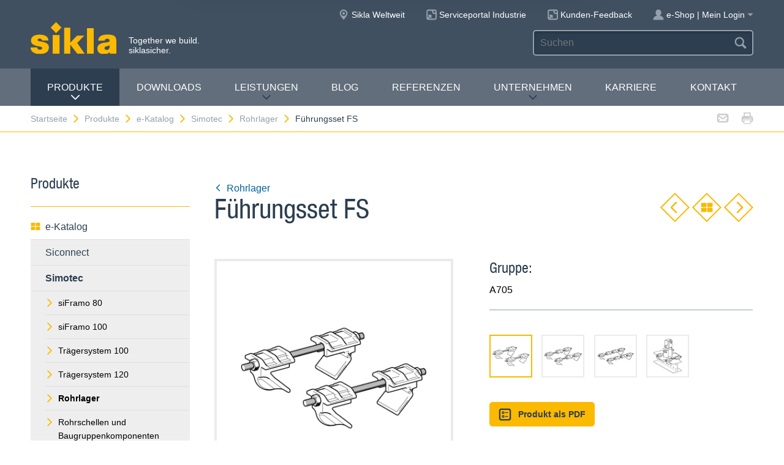

--- FILE ---
content_type: text/html; charset=utf-8
request_url: https://www.sikla.de/startseite-131533/produkte-131535/e-katalog-131895/simotec-3834/rohrlager-100536/fuehrungsset-fs-100674
body_size: 9019
content:
<!DOCTYPE html>
<!--[if IE 9 ]><html class="ie9" lang="de"> <![endif]-->
<!--[if !(IE)]><!--><html lang="de"> <!--<![endif]-->
<head>
  <title>Online Katalog</title>  <!-- Meta -->
  <meta charset="utf-8">
  <meta http-equiv="X-UA-Compatible" content="IE=Edge">
  <meta name="viewport" content="width=device-width, initial-scale=1, user-scalable=no">
  <meta name="description" content="Innovative Produktsysteme für die Technische Gebäudeausrüstung und den industriellen Anlagenbau wie z. B. Schienensysteme Pressix CC, siFramo, Rohrschellen, Rohrlager …" />
  <link rel="preconnect" href="//app.usercentrics.eu">
  <link rel="preconnect" href="//privacy-proxy.usercentrics.eu">
  <link rel="preload" href="//app.usercentrics.eu/browser-ui/latest/loader.js" as="script">
  <link rel="preload" href="//privacy-proxy.usercentrics.eu/latest/uc-block.bundle.js" as="script">
  <script id="usercentrics-cmp" src="//app.usercentrics.eu/browser-ui/latest/loader.js" data-settings-id="S_F6R22RF" async></script>
  <script type="application/javascript" src="//privacy-proxy.usercentrics.eu/latest/uc-block.bundle.js"></script>
  <!-- Styles -->
  <link rel="stylesheet" href="/fast/599/style.css">
  <link rel="shortcut icon" href="/fast/599/favicon.ico">

  <!-- Slider -->
  <link rel="stylesheet" href="/fast/599/swiper.css">

    <link rel="stylesheet" href="/fast/599/awesomplete_sikla.css">

  <script>
    // Picture element HTML5 shiv
    document.createElement( "picture" );
  </script>
  <script src="/fast/599/picturefill.min.js" async></script>
  <!-- Matomo -->
  <script>
    var _paq = window._paq = window._paq || [];
    /* tracker methods like "setCustomDimension" should be called before "trackPageView" */
    _paq.push(['trackPageView']);
    _paq.push(['enableLinkTracking']);
    (function() {
      var u="//matomo.sikla.com/";
      _paq.push(['setTrackerUrl', u+'matomo.php']);
      _paq.push(['setSiteId', '1']);
      var d=document, g=d.createElement('script'), s=d.getElementsByTagName('script')[0];
      g.async=true; g.src=u+'matomo.js'; s.parentNode.insertBefore(g,s);
    })();
  </script>
  <!-- End Matomo Code -->
  
  <!-- Matomo Tag Manager -->
  <script>
    var _mtm = window._mtm = window._mtm || [];
    _mtm.push({'mtm.startTime': (new Date().getTime()), 'event': 'mtm.Start'});
    (function() {
      var d=document, g=d.createElement('script'), s=d.getElementsByTagName('script')[0];
      g.async=true; g.src='https://matomo.sikla.com/js/container_S0oxfmuP.js'; s.parentNode.insertBefore(g,s);
    })();
  </script>
  <!-- End Matomo Tag Manager -->

  <script src="/fast/599/awesomplete_sikla.js"></script>
</head><body>
    <!-- Start Mobile Navigation -->
<div class="nav-overlay">
  <header class="nav-overlay__header">
        <i class="icon icon--cross--yellow js-nav-toggle"></i>
  </header>
  <nav>
    <ul class="nav-overlay__main bx-top-xs">
      <li class="nav-overlay__main__item"><a class="nav-overlay__link link--alt link--block" href="/startseite-131533">Startseite</a></li>
                  <li class="nav-overlay__main__item">
              <a class="nav-overlay__link link--alt link--block js-drop" href="/startseite-131533/produkte-131535"><i class="nav-overlay__link__icon icon icon--arrow--dark"></i>Produkte</a>
              <ul class="nav-overlay__sub">
                <li class="nav-overlay__sub__item">
                  <a class="nav-overlay__link link--alt link--block js-drop" href="/startseite-131533/produkte-131535/e-katalog-131895"><i class="nav-overlay__link__icon icon icon--arrow--dark"></i><i class="icon icon--overview"></i>e-Katalog</a>
                  <div class="nav-overlay__lowest">
                    <div class="grid grid--gutter">
                                          <div class="column column--1-2-l">
                        <a class="catalog-link catalog-link--light" href="/startseite-131533/produkte-131535/e-katalog-131895/siconnect-3832">
                          <img src="/fast/602/siconnect.jpg" alt="" class="catalog-link__img">
                          <div class="catalog-link__content">
                            <div class="catalog-link__title">Siconnect</div>
                            <small class="catalog-link__desc">Das umfassende Befestigungssystem für die Gebäudetechnik</small>
                          </div>
                        </a>
                      </div>
                                          <div class="column column--1-2-l">
                        <a class="catalog-link catalog-link--light" href="/startseite-131533/produkte-131535/e-katalog-131895/simotec-3834">
                          <img src="/fast/602/simotec.jpg" alt="" class="catalog-link__img">
                          <div class="catalog-link__content">
                            <div class="catalog-link__title">Simotec</div>
                            <small class="catalog-link__desc">Das flexible Baukastensystem für den Industrie- und Anlagenbau</small>
                          </div>
                        </a>
                      </div>
                                          <div class="column column--1-2-l">
                        <a class="catalog-link catalog-link--light" href="/startseite-131533/produkte-131535/e-katalog-131895/simetrix-390503">
                          <img src="/fast/602/simetrix_01_250x250.jpg" alt="" class="catalog-link__img">
                          <div class="catalog-link__content">
                            <div class="catalog-link__title">siMetrix</div>
                            <small class="catalog-link__desc">Das modulare und dreidimensionale Klicksystem.</small>
                          </div>
                        </a>
                      </div>
                                          <div class="column column--1-2-l">
                        <a class="catalog-link catalog-link--light" href="/startseite-131533/produkte-131535/e-katalog-131895/siframo-149211">
                          <img src="/fast/602/framo.jpg" alt="" class="catalog-link__img">
                          <div class="catalog-link__content">
                            <div class="catalog-link__title">siFramo</div>
                            <small class="catalog-link__desc">Multifunktionales Montagesystem für Tragekonstruktionen nach EN 1090 und flexible Rahmenmontagen</small>
                          </div>
                        </a>
                      </div>
                                        </div>
                    <div class="grid grid--gutter bx-top-xs">
                    
<div class="column column--1-2-s">
<a href="/startseite-131533/produkte-131535/e-katalog-131895/produkte-a-z-131914" class="link link--pill"><i class="icon icon--list"></i>Produkte A-Z</a>
</div>
<div class="column column--1-2-s">
<a href="/startseite-131533/produkte-131535/e-katalog-131895/neue-produkte-131915" class="link link--pill"><i class="icon icon--star"></i>Neue Produkte</a>
</div>                      <div class="column column--1-2-s">
                        <a href="/startseite-131533/produkte-131535/e-katalog-131895" class="link link--pill"><i class="icon icon--overview"></i>e-Katalog Übersicht</a>
                      </div>
                    </div>
                  </div>
                </li>
                
<li class="nav-overlay__sub__item">
<a class="nav-overlay__link link--alt link--block js-drop" href="/startseite-131533/produkte-131535/geschaeftsfelder-131832"><i class="nav-overlay__link__icon icon icon--arrow--dark"></i><i class="icon icon--apps"></i>Geschäftsfelder</a>
<div class="nav-overlay__lowest">
<div class="grid grid--gutter">
<div class="column column--1-2-s">
<a href="/startseite-131533/produkte-131535/geschaeftsfelder-131832/technische-gebaeudeausruestung-131910" class="link link--pill">Technische Gebäudeausrüstung</a>
</div>
<div class="column column--1-2-s">
<a href="/startseite-131533/produkte-131535/geschaeftsfelder-131832/prozessindustrie-131818" class="link link--pill">Prozessindustrie</a>
</div>
<div class="column column--1-2-s">
<a href="/startseite-131533/produkte-131535/geschaeftsfelder-131832/flachdachentwaesserung-133079" class="link link--pill">Flachdachentwässerung</a>
</div>
<div class="column column--1-2-s">
<a href="/startseite-131533/produkte-131535/geschaeftsfelder-131832/schiffbau-offshore-378903" class="link link--pill">Schiffbau &amp; Offshore</a>
</div>
<div class="column column--1-2-s">
<a href="/startseite-131533/produkte-131535/geschaeftsfelder-131832" class="link link--pill"><i class="icon icon--apps"></i>Geschäftsfelder Übersicht</a>
</div>
</div>
</div>
</li>
<li class="nav-overlay__sub__item">
<a class="nav-overlay__link link--alt link--block" href="/startseite-131533/produkte-131535/siframo-one-screw-technology-380199"><i class="icon icon--cup--yellow"></i>siFramo One-Screw Technology</a>
</li>
<li class="nav-overlay__sub__item">
<a class="nav-overlay__link link--alt link--block" href="/startseite-131533/produkte-131535/gepruefte-sicherheit-131909"><i class="icon icon--lock"></i>Geprüfte Sicherheit</a>
</li>              </ul>
            </li>    
          
<li class="nav-overlay__main__item">
<a class="nav-overlay__link link--alt link--block" href="/startseite-131533/downloads-131536">Downloads</a>
</li>
<li class="nav-overlay__main__item">
<a class="nav-overlay__link link--alt link--block js-drop" href="/startseite-131533/leistungen-131537"><i class="nav-overlay__link__icon icon icon--arrow--dark"></i>Leistungen</a>
<ul class="nav-overlay__sub">
<li class="nav-overlay__sub__item"><a class="nav-overlay__link link--alt link--block" href="/startseite-131533/leistungen-131537/leistungen-in-der-uebersicht-131890">Leistungen in der Übersicht</a></li>
<li class="nav-overlay__sub__item"><a class="nav-overlay__link link--alt link--block" href="/startseite-131533/leistungen-131537/planungsleistung-131891">Planungsleistung</a></li>
<li class="nav-overlay__sub__item"><a class="nav-overlay__link link--alt link--block" href="/startseite-131533/leistungen-131537/bim-381943">BIM</a></li>
<li class="nav-overlay__sub__item"><a class="nav-overlay__link link--alt link--block" href="/startseite-131533/leistungen-131537/vorfertigungsservice-131892">Vorfertigungsservice</a></li>
<li class="nav-overlay__sub__item"><a class="nav-overlay__link link--alt link--block" href="/startseite-131533/leistungen-131537/projektbetreuung-131893">Projektbetreuung</a></li>
<li class="nav-overlay__sub__item"><a class="nav-overlay__link link--alt link--block" href="/startseite-131533/leistungen-131537/produktschulung-131894">Produktschulung</a></li>
<li class="nav-overlay__sub__item"><a class="nav-overlay__link link--alt link--block" href="/startseite-131533/leistungen-131537/softwaretools-392248">Softwaretools</a></li>
</ul>
</li>
<li class="nav-overlay__main__item">
<a class="nav-overlay__link link--alt link--block" href="https://blog.sikla.de">Blog</a>
</li>
<li class="nav-overlay__main__item">
<a class="nav-overlay__link link--alt link--block" href="/startseite-131533/referenzen-131538">Referenzen</a>
</li>
<li class="nav-overlay__main__item">
<a class="nav-overlay__link link--alt link--block js-drop" href="/startseite-131533/unternehmen-131539"><i class="nav-overlay__link__icon icon icon--arrow--dark"></i>Unternehmen</a>
<ul class="nav-overlay__sub">
<li class="nav-overlay__sub__item"><a class="nav-overlay__link link--alt link--block" href="/startseite-131533/unternehmen-131539/ueber-uns-387652">Über Uns</a></li>
<li class="nav-overlay__sub__item"><a class="nav-overlay__link link--alt link--block" href="/startseite-131533/unternehmen-131539/sikla-direktvertrieb-131897">Sikla Direktvertrieb</a></li>
<li class="nav-overlay__sub__item"><a class="nav-overlay__link link--alt link--block" href="/startseite-131533/unternehmen-131539/sikla-vertragshaendler-131898">Sikla Vertragshändler</a></li>
<li class="nav-overlay__sub__item"><a class="nav-overlay__link link--alt link--block" href="/startseite-131533/unternehmen-131539/sikla-international-131899">Sikla International</a></li>
<li class="nav-overlay__sub__item"><a class="nav-overlay__link link--alt link--block" href="/startseite-131533/unternehmen-131539/innovationen-387662">Innovationen</a></li>
<li class="nav-overlay__sub__item"><a class="nav-overlay__link link--alt link--block" href="/startseite-131533/unternehmen-131539/qualitaetsmanagement-131900">Qualitätsmanagement</a></li>
<li class="nav-overlay__sub__item"><a class="nav-overlay__link link--alt link--block" href="/startseite-131533/unternehmen-131539/nachhaltigkeit-385164">Nachhaltigkeit</a></li>
<li class="nav-overlay__sub__item"><a class="nav-overlay__link link--alt link--block" href="/startseite-131533/unternehmen-131539/news-131901">News</a></li>
</ul>
</li>
<li class="nav-overlay__main__item">
<a class="nav-overlay__link link--alt link--block" href="https://www.sikla.career/">Karriere</a>
</li>
<li class="nav-overlay__main__item">
<a class="nav-overlay__link link--alt link--block" href="/startseite-131533/kontakt-131542">Kontakt</a>
</li>    </ul>
    <ul class="nav-overlay__meta">
      
<li><a class="link--alt link--block" href="/startseite-131533/sitemap-131905">Sitemap</a></li>
<li><a class="link--alt link--block" href="/startseite-131533/datenschutz-131906">Datenschutz</a></li>
<li><a class="link--alt link--block" href="/startseite-131533/impressum-131907">Impressum</a></li>    </ul>
  </nav>
</div>
<!-- End Mobile Navigation -->  <div class="page">
    <!-- Start Header -->
    <header class="header">
      <section class="header__widgets">
  <div class="ob-box-wide ob-box-center ob-box-padded ob-rel-1010">
    <section class="header__widgets__section">
  <div class="header__widgets__group">
    <div class="nav-toggle-widget header__widget js-nav-toggle"><i class="header__widget__icon icon icon--burger"></i></div>
  </div>
  <a class="header__logo header__widget" href="/startseite-131533"><img src="/fast/599/logo.svg" alt=""></a>
  <div class="header__widget">
    <div class="slogan">Together we build. <br/>siklasicher.</div>
  </div>
  </section>
    <section class="header__widgets__section header__widgets__section--right">
      <div class="header__widgets__group">
                <nav class="nav-meta header__widget mq-hide-xxxl">
                  </nav>
                  <a class="header__widget" href="/startseite-131533/unternehmen-131539/sikla-international-131899">
            <i class="header__widget__icon icon icon--location--grey"></i>
            <span class="header__widget__text mq-hide-xxxl">Sikla Weltweit</span>
          </a>
                    <a class="header__widget" href="https://www.industrie.sikla.de/">
              <i class="header__widget__icon icon icon--service-portal"></i>
              <span class="header__widget__text mq-hide-xxxl">Serviceportal Industrie</span>
          </a>
                    <a class="header__widget" href="/startseite-131533/kunden-feedback-382526" target="_blank">
              <i class="header__widget__icon icon icon--service-portal"></i>
              <span class="header__widget__text mq-hide-xxxl">Kunden-Feedback</span>
          </a>
                    <div class="login-widget header__widget">
    <a class="login-widget__toggle" href="/startseite-131533/mein-sikla-kundenbereich-132280">
      <i class="header__widget__icon icon icon--figure--grey"></i>
      <span class="header__widget__text mq-hide-xxxl">e-Shop | Mein Login</span>
      <i class="login-widget__arrow header__widget__icon icon icon--arrow-fill--grey mq-hide-xxl"></i>
    </a>
    <div class="login-widget__dropdown">
          <form method="POST" action="/startseite-131533/produkte-131535/e-katalog-131895/simotec-3834/rohrlager-100536/fuehrungsset-fs-100674" class="login-form box">
        <input name="action" type="hidden" value="login"/>
        <div class="field field--wide bx-top-0 bx-bot-0">
          <label class="field__label" for="field-text">Login</label>
          <input name="username" type="text"/>
        </div>
        <div class="field field--wide bx-top-xs bx-bot-0">
          <label class="field__label" for="field-text">Passwort</label>
          <input name="password" type="password"/>
        </div>
        <button class="btn btn--primary btn--small btn--block bx-top-s">Jetzt anmelden</button>
        <p class="bx-bot-xs"><a href="#" class="link js-password-popup-open">Passwort vergessen</a></p>        <p class="bx-top-xs"><a href="/startseite-131533/mein-sikla-kundenbereich-132280/persoenliche-daten-132282" class="link">Registrierung für Kunden</a></p>      </form>
        </div>
  </div>
        </div>
      <div class="header__widgets__group">
        <form action="/startseite-131533/suchergebnis-133615" class="search-form header__widget">
          <div class="field--dark">
            <input id="headerwidget-search" type="search" name="suche" placeholder="Suchen">
            <button class="field__icon icon icon--search"></button>
          </div>
        </form>
            </div>
    </section>
  </div>
</section>      <nav class="nav-desktop">
  <div class="ob-box-wide ob-box-center ob-box-padded">
    <ul class="nav-desktop__list">
                <li class="nav-desktop__item">
            <a class="nav-desktop__title is-active tx-upper js-drop" href="/startseite-131533/produkte-131535">
              Produkte<i class="icon icon--arrow--dark"></i>
            </a>
            <div class="megamenu nav-desktop__dropdown">
                <div class="ob-clear">
                    <div class="megamenu__pane megamenu__pane--main box">
                        <a class="megamenu__title link--alt" href="/startseite-131533/produkte-131535/e-katalog-131895"><i class="icon icon--mar-r icon--overview"></i>e-Katalog</a>
                                                  <a class="catalog-link catalog-link--dark bx-bot-xs" href="/startseite-131533/produkte-131535/e-katalog-131895/siconnect-3832">
                            <img src="/fast/602/siconnect.jpg" alt="" class="catalog-link__img">
                            <div class="catalog-link__content">
                              <span class="catalog-link__title">Siconnect</span>
                              <small class="catalog-link__desc">Das umfassende Befestigungssystem für die Gebäudetechnik</small>
                            </div>
                          </a>
                                                  <a class="catalog-link catalog-link--dark bx-bot-xs" href="/startseite-131533/produkte-131535/e-katalog-131895/simotec-3834">
                            <img src="/fast/602/simotec.jpg" alt="" class="catalog-link__img">
                            <div class="catalog-link__content">
                              <span class="catalog-link__title">Simotec</span>
                              <small class="catalog-link__desc">Das flexible Baukastensystem für den Industrie- und Anlagenbau</small>
                            </div>
                          </a>
                                                  <a class="catalog-link catalog-link--dark bx-bot-xs" href="/startseite-131533/produkte-131535/e-katalog-131895/simetrix-390503">
                            <img src="/fast/602/simetrix_01_250x250.jpg" alt="" class="catalog-link__img">
                            <div class="catalog-link__content">
                              <span class="catalog-link__title">siMetrix</span>
                              <small class="catalog-link__desc">Das modulare und dreidimensionale Klicksystem.</small>
                            </div>
                          </a>
                                                  <a class="catalog-link catalog-link--dark bx-bot-xs" href="/startseite-131533/produkte-131535/e-katalog-131895/siframo-149211">
                            <img src="/fast/602/framo.jpg" alt="" class="catalog-link__img">
                            <div class="catalog-link__content">
                              <span class="catalog-link__title">siFramo</span>
                              <small class="catalog-link__desc">Multifunktionales Montagesystem für Tragekonstruktionen nach EN 1090 und flexible Rahmenmontagen</small>
                            </div>
                          </a>
                                            </div>
                    <div class="megamenu__pane megamenu__pane--sub box">
                      
<a class="megamenu__title link--alt" href="/startseite-131533/produkte-131535/geschaeftsfelder-131832"><i class="icon icon--mar-r icon--apps"></i>Geschäftsfelder</a>
<div class="megamenu__list">
<a class="link link--alt" href="/startseite-131533/produkte-131535/geschaeftsfelder-131832/technische-gebaeudeausruestung-131910">Technische Gebäudeausrüstung</a>
<a class="link link--alt" href="/startseite-131533/produkte-131535/geschaeftsfelder-131832/prozessindustrie-131818">Prozessindustrie</a>
<a class="link link--alt" href="/startseite-131533/produkte-131535/geschaeftsfelder-131832/flachdachentwaesserung-133079">Flachdachentwässerung</a>
<a class="link link--alt" href="/startseite-131533/produkte-131535/geschaeftsfelder-131832/schiffbau-offshore-378903">Schiffbau &amp; Offshore</a>
</div>
<a class="megamenu__title link--alt" href="/startseite-131533/produkte-131535/siframo-one-screw-technology-380199"><i class="icon icon--mar-r icon--cup--yellow"></i>siFramo One-Screw Technology</a>
<a class="megamenu__title link--alt" href="/startseite-131533/produkte-131535/gepruefte-sicherheit-131909"><i class="icon icon--mar-r icon--lock"></i>Geprüfte Sicherheit</a>                    </div>
                </div>
                <div class="megamenu__bar">
                    <a class="megamenu__close" href="#">Schließen<i class="icon icon--cross"></i></a>
                    
<a href="/startseite-131533/produkte-131535/e-katalog-131895/produkte-a-z-131914"><i class="icon icon--list"></i>Produkte A-Z</a>
<a href="/startseite-131533/produkte-131535/e-katalog-131895/neue-produkte-131915"><i class="icon icon--star"></i>Neue Produkte</a>                    <a href="/startseite-131533/produkte-131535/e-katalog-131895"><i class="icon icon--overview"></i>e-Katalog Übersicht</a>
                </div>
            </div>

          </li>
          <li class="nav-desktop__item"><a class="nav-desktop__title tx-upper" href="/startseite-131533/downloads-131536">Downloads</a></li><li class="nav-desktop__item dropmenu__box"><a class="nav-desktop__title tx-upper js-drop" href="/startseite-131533/leistungen-131537">Leistungen<i class="icon icon--arrow--dark"></i></a>
<div class="dropmenu nav-desktop__dropdown">
<a class="link link--alt" href="/startseite-131533/leistungen-131537/leistungen-in-der-uebersicht-131890">Leistungen in der Übersicht</a>
<a class="link link--alt" href="/startseite-131533/leistungen-131537/planungsleistung-131891">Planungsleistung</a>
<a class="link link--alt" href="/startseite-131533/leistungen-131537/bim-381943">BIM</a>
<a class="link link--alt" href="/startseite-131533/leistungen-131537/vorfertigungsservice-131892">Vorfertigungsservice</a>
<a class="link link--alt" href="/startseite-131533/leistungen-131537/projektbetreuung-131893">Projektbetreuung</a>
<a class="link link--alt" href="/startseite-131533/leistungen-131537/produktschulung-131894">Produktschulung</a>
<a class="link link--alt" href="/startseite-131533/leistungen-131537/softwaretools-392248">Softwaretools</a></div></li><li class="nav-desktop__item"><a class="nav-desktop__title tx-upper" href="https://blog.sikla.de">Blog</a></li><li class="nav-desktop__item"><a class="nav-desktop__title tx-upper" href="/startseite-131533/referenzen-131538">Referenzen</a></li><li class="nav-desktop__item dropmenu__box"><a class="nav-desktop__title tx-upper js-drop" href="/startseite-131533/unternehmen-131539">Unternehmen<i class="icon icon--arrow--dark"></i></a>
<div class="dropmenu nav-desktop__dropdown">
<a class="link link--alt" href="/startseite-131533/unternehmen-131539/ueber-uns-387652">Über Uns</a>
<a class="link link--alt" href="/startseite-131533/unternehmen-131539/sikla-direktvertrieb-131897">Sikla Direktvertrieb</a>
<a class="link link--alt" href="/startseite-131533/unternehmen-131539/sikla-vertragshaendler-131898">Sikla Vertragshändler</a>
<a class="link link--alt" href="/startseite-131533/unternehmen-131539/sikla-international-131899">Sikla International</a>
<a class="link link--alt" href="/startseite-131533/unternehmen-131539/innovationen-387662">Innovationen</a>
<a class="link link--alt" href="/startseite-131533/unternehmen-131539/qualitaetsmanagement-131900">Qualitätsmanagement</a>
<a class="link link--alt" href="/startseite-131533/unternehmen-131539/nachhaltigkeit-385164">Nachhaltigkeit</a>
<a class="link link--alt" href="/startseite-131533/unternehmen-131539/news-131901">News</a></div></li><li class="nav-desktop__item"><a class="nav-desktop__title tx-upper" href="https://www.sikla.career/">Karriere</a></li><li class="nav-desktop__item"><a class="nav-desktop__title tx-upper" href="/startseite-131533/kontakt-131542">Kontakt</a></li>    </ul>
  </div>
</nav>                </header>
    <!-- End header -->
    <section class="header__meta mq-hide-xxxl">
  <div class="ob-box-wide ob-box-center ob-box-padded">
    <div class="page-actions">
            <a href="mailto:?subject=www.sikla.de%20-%20e-Katalog&amp;body=%3Ca%20href%3D%22https%3A%2F%2Fwww.sikla.de%2Fstartseite-131533%2Fprodukte-131535%2Fe-katalog-131895%22%3Ewww.sikla.de%20-%20e-Katalog%3C%2Fa%3E%0A%0Ahttps%3A%2F%2Fwww.sikla.de%2Fstartseite-131533%2Fprodukte-131535%2Fe-katalog-131895"><i class="icon icon--mail--grey"></i></a>
      <a href="javascript:window.print()"><i class="icon icon--printer--grey"></i></a>
    </div><nav class="breadcrumb">
<a href="/startseite-131533">Startseite<i class="icon icon--arrow--yellow"></i></a>
<a href="/startseite-131533/produkte-131535/e-katalog-131895">Produkte<i class="icon icon--arrow--yellow"></i></a>
<a href="/startseite-131533/produkte-131535/e-katalog-131895">e-Katalog<i class="icon icon--arrow--yellow"></i></a>
<a href="/startseite-131533/produkte-131535/e-katalog-131895/simotec-3834">Simotec<i class="icon icon--arrow--yellow"></i></a>
<a href="/startseite-131533/produkte-131535/e-katalog-131895/simotec-3834/rohrlager-100536">Rohrlager<i class="icon icon--arrow--yellow"></i></a>
<a href="/startseite-131533/produkte-131535/e-katalog-131895/simotec-3834/rohrlager-100536/fuehrungsset-fs-100674">Führungsset FS</a></nav>  </div>
</section>  <section class="block block--blank block--padded">
    <div class="ob-box-wide ob-box-center ob-box-padded">
      <aside class="sidebar ob-container">
  <h5 class="accordion__toggle boxes__title--dark box--pad-s mq-show-xxl js-drop">
    Produkte<i class="icon icon--arrow--yellow"></i>
  </h5>
  <div class="sidebar__widget is-active ob-container mq-hide-xxl">
    <h5 class="sidebar__title">Produkte</h5>
    <ul class="sidebar__list">
              <li>
          <a class="link link--alt link--block" href="/startseite-131533/produkte-131535/e-katalog-131895">
            <i class="icon icon--overview"></i>e-Katalog          </a>
        </li>
        <li><a class="link link--alt link--block box--fill" href="/startseite-131533/produkte-131535/e-katalog-131895/siconnect-3832">Siconnect</a></li><li><a class="link link--alt link--block box--fill" href="/startseite-131533/produkte-131535/e-katalog-131895/simotec-3834"><strong>Simotec</strong></a><li class="box--fill"><ul class="link--items"><li><a class="link--block" href="/startseite-131533/produkte-131535/e-katalog-131895/simotec-3834/siframo-80-129910"><i class="icon icon--arrow--yellow"></i>siFramo 80</a></li><li><a class="link--block" href="/startseite-131533/produkte-131535/e-katalog-131895/simotec-3834/siframo-100-129911"><i class="icon icon--arrow--yellow"></i>siFramo 100</a></li><li><a class="link--block" href="/startseite-131533/produkte-131535/e-katalog-131895/simotec-3834/traegersystem-100-32943"><i class="icon icon--arrow--yellow"></i>Trägersystem 100</a></li><li><a class="link--block" href="/startseite-131533/produkte-131535/e-katalog-131895/simotec-3834/traegersystem-120-6989"><i class="icon icon--arrow--yellow"></i>Trägersystem 120</a></li><li><a class="link--block" href="/startseite-131533/produkte-131535/e-katalog-131895/simotec-3834/rohrlager-100536"><i class="icon icon--arrow--yellow"></i><strong>Rohrlager</strong></a></li><li><a class="link--block" href="/startseite-131533/produkte-131535/e-katalog-131895/simotec-3834/rohrschellen-und-baugruppenkomponenten-101575"><i class="icon icon--arrow--yellow"></i>Rohrschellen und Baugruppenkomponenten</a></li><li><a class="link--block" href="/startseite-131533/produkte-131535/e-katalog-131895/simotec-3834/lastketten-141943"><i class="icon icon--arrow--yellow"></i>Lastketten</a></li><li><a class="link--block" href="/startseite-131533/produkte-131535/e-katalog-131895/simotec-3834/baugruppen-369776"><i class="icon icon--arrow--yellow"></i>Baugruppen</a></li></ul></li></li><li><a class="link link--alt link--block box--fill" href="/startseite-131533/produkte-131535/e-katalog-131895/simetrix-390503">siMetrix</a></li><li><a class="link link--alt link--block box--fill" href="/startseite-131533/produkte-131535/e-katalog-131895/siframo-149211">siFramo</a></li><li><a class="link link--alt link--block" href="/startseite-131533/produkte-131535/e-katalog-131895/produkte-a-z-131914"><i class="icon icon--list"></i>Produkte A-Z</a></li><li><a class="link link--alt link--block" href="/startseite-131533/produkte-131535/e-katalog-131895/neue-produkte-131915"><i class="icon icon--star"></i>Neue Produkte</a></li>        </ul>
        <h5 class="sidebar__title">Weitere Infos</h5>
        <ul class="sidebar__list">
              <li><a class="link link--alt link--block" href="/startseite-131533/produkte-131535/geschaeftsfelder-131832"><i class="icon icon--apps"></i>Geschäftsfelder</a></li><li><a class="link link--alt link--block" href="/startseite-131533/produkte-131535/siframo-one-screw-technology-380199"><i class="icon icon--cup--yellow"></i>siFramo One-Screw Technology</a></li><li><a class="link link--alt link--block" href="/startseite-131533/produkte-131535/gepruefte-sicherheit-131909"><i class="icon icon--lock"></i>Geprüfte Sicherheit</a></li>    </ul>
  </div>
</aside>
      <article class="content ob-container">
        
<div class="title ob-clear">
  <div class="title__text">
    <a class="link" href="/startseite-131533/produkte-131535/e-katalog-131895/simotec-3834/rohrlager-100536">
      <i class="icon icon--rotate180 icon--mar-r icon--arrow--blue"></i>Rohrlager    </a>
    <h2 class="bx-top-0">Führungsset FS</h2>
  </div>
      <p class="title__obj bx-bot-0 hide-in-print">
      <a class="btn--diamond" href="/startseite-131533/produkte-131535/e-katalog-131895/simotec-3834/rohrlager-100536/axialstopp-variabel-vas-f-387025"><i class="icon icon--rotate180 icon--arrow--yellow"></i></a>
      <a class="btn--diamond" href="/startseite-131533/produkte-131535/e-katalog-131895/simotec-3834/rohrlager-100536"><i class="icon icon--overview"></i></a>
      <a class="btn--diamond" href="/startseite-131533/produkte-131535/e-katalog-131895/simotec-3834/rohrlager-100536/festpunktset-xs-100684"><i class="icon icon--arrow--yellow"></i></a>
    </p>
    </div>
<div class="carousel grid grid--gutter">
  <div class="column column--1-2-m ob-container">
    <div class="carousel__items">
              <figure class="carousel__item js-carousel-item is-active">
                    <img class="item" src="/sixcms/media.php/443/thumbnails/07xx_fs_80_120.tif.46917.png" alt="">
                      <figcaption class="carousel__caption">bis FS 180/220</figcaption>
                    </figure>
                <figure class="carousel__item js-carousel-item">
                    <img class="item" src="/sixcms/media.php/443/thumbnails/07xx_fs_240_260.tif.46918.png" alt="">
                      <figcaption class="carousel__caption">FS 240/260</figcaption>
                    </figure>
                <figure class="carousel__item js-carousel-item">
                    <img class="item" src="/sixcms/media.php/443/thumbnails/0705_fs_280_300.tif.46821.png" alt="">
                      <figcaption class="carousel__caption">FS dm 280/300</figcaption>
                    </figure>
                <figure class="carousel__item js-carousel-item">
                    <img class="item" src="/sixcms/media.php/443/thumbnails/0760_fl_fa.tif.47071.png" alt="">
                  </figure>
            </div>
          <div class="carousel__bullets">
        <div class="carousel__bullet js-carousel-toggle is-active"></div><div class="carousel__bullet js-carousel-toggle"></div><div class="carousel__bullet js-carousel-toggle"></div><div class="carousel__bullet js-carousel-toggle"></div>      </div>
        </div>
  <div class="column column--1-2-m ob-container">
        <h5 class="bx-bot-xs">Gruppe:</h5><p class="bx-top-xs">A705</p><hr class='bx-top-xs'>          <div class="carousel__thumbs mq-hide-l">
        <div class="grid grid--gutter">
          <div class="column column--1-5-s js-carousel-thumb is-active"><img class="carousel__thumb" src="/sixcms/media.php/443/thumbnails/07xx_fs_80_120.tif.46917.png" alt=""></div><div class="column column--1-5-s js-carousel-thumb"><img class="carousel__thumb" src="/sixcms/media.php/443/thumbnails/07xx_fs_240_260.tif.46918.png" alt=""></div><div class="column column--1-5-s js-carousel-thumb"><img class="carousel__thumb" src="/sixcms/media.php/443/thumbnails/0705_fs_280_300.tif.46821.png" alt=""></div><div class="column column--1-5-s js-carousel-thumb"><img class="carousel__thumb" src="/sixcms/media.php/443/thumbnails/0760_fl_fa.tif.47071.png" alt=""></div>        </div>
      </div>
          <p>
      <a class="btn btn--primary btn--small"
         href="/x/startseite-131533/produkte-131535/e-katalog-131895/simotec-3834/rohrlager-100536/fuehrungsset-fs-100674?template=ec_pdf&kapitelId=100536&katalogId=3834"
         target="_blank"
         ><i class="icon icon--box-list"></i>Produkt als PDF</a>
          </p>
  </div>
  </div>
<div class="legacyCss">
    
    <h2>Einsatz</h2><p>Zur Erweiterung von Loslagern zu Führungslagern.<br />
Max. Trägerflanschdicke t &le; 30 mm</p>    <h2>Lieferumfang</h2><p>Vormontiertes Führungsset bestehend aus:<br />
4 Spannhaken<br />
2 Gewindestifte<br />
Abhebesicherungen:<br />
2 bei FS 240/260<br />
4 bei FS 280/300<br />
Sechskantmuttern:<br />
je 4 bei FS 80/120, FS 140/160 und FS 180/220<br />
8 bei FS 240/260 und 12 bei FS 280/300</p>        <h2>Technische Daten</h2><div class="table-wrap"><table class="texttab"><tr valign="top"><th class="left"> <br />
<br />
Flanschdicke<br />
[mm]<br />
</td><th> Trägerbreite<br />
80 - 220 mm<br />
Anzugsmoment <br />
[Nm]<br />
</td><th> Trägerbreite<br />
221 - 300 mm<br />
Anzugsmoment <br />
[Nm]<br />
</td></tr><tr valign="top"><td nowrap="nowrap"> 5 - 10 </td><td align="center"> 40 </td><td align="center"> 15<br />
</td></tr><tr valign="top"><td nowrap="nowrap"> 11 - 20 </td><td align="center"> 25 </td><td align="center"> 15<br />
</td></tr><tr valign="top"><td nowrap="nowrap"> 21 - 30 </td><td align="center"> 20 </td><td align="center"> 15 </td></tr></table></div><p></p><div class="table-wrap" style="margin:0;padding-bottom:1px;"><table class="transtab"><tr valign="top"><td> Material: </td><td><br />
</td></tr><tr valign="top"><td nowrap="nowrap"> Blechteile:<br />
</td><td> Stahl, HCP<br />
</td></tr><tr valign="top"><td nowrap="nowrap"> Gewindestifte, Muttern:<br />
</td><td> Stahl, HCP<br />
</td></tr><tr valign="top"><td nowrap="nowrap"> Spannhaken:<br />
</td><td> Guss, HCP </td></tr></table></div><p>Auch erhältlich mit DUALSHIELD C5H-Oberfläche für hochkorrosive Atmosphären.</p>  
      <h2>Zulassungen / Konformität</h2><p><img src="/sixcms/media.php/444/thumbnails/TR-Testmark_0000080821_DE_CMYK_with-QR-Code_2.tif.73378.png" border="0" /></p>  
<p>  <a class="link link--block ob-container box--fill" target="_blank" href="/fast/600/Sikla_Zert%20FF%C3%9C_Rohrhalter_de.pdf">
    <i class="icon icon--mar-r icon--download"></i>Fremdüberwachung Rohrlager    <small class="desc">PDF | 213.4&nbsp;KB</small>
  </a>
  </p>  
      <div class="bestellform">
      <form action="/startseite-131533/produkte-131535/e-katalog-131895/simotec-3834/rohrlager-100536/fuehrungsset-fs-100674" method="post" name="artikelliste">
        <input name="action" type="hidden" value="add" />
        <input name="vorherige_seite" type="hidden" value="1111111" />
        <div class="table-wrap">
          <table class="bestelltab">
            <tr>
              <th class="left">Typ</th><th class="center">für Flanschbreite <br />
[mm]</th><th class="center">G<br />
[kg]</th><th class="center">Verp.<br />
[Set]</th>              <th class="right">Artikel-<br />
Nr.</th>
                          </tr>
            <tr class="alt"><td class="left">FS 80/120</td><td class="center">80 - 120</td><td class="center">2,0</td><td class="center">1</td>                <td class="right"><b>110350</b></td>
                </tr><tr><td class="left">FS 140/160</td><td class="center">121 - 160</td><td class="center">2,1</td><td class="center">1</td>                <td class="right"><b>110351</b></td>
                </tr><tr class="alt"><td class="left">FS 180/220</td><td class="center">161 - 220</td><td class="center">2,3</td><td class="center">1</td>                <td class="right"><b>110352</b></td>
                </tr><tr><td class="left">FS 240/260</td><td class="center">221 - 260</td><td class="center">2,8</td><td class="center">1</td>                <td class="right"><b>110353</b></td>
                </tr><tr class="alt"><td class="left">FS 280/300</td><td class="center">261 - 300</td><td class="center">3,3</td><td class="center">1</td>                <td class="right"><b>112887</b></td>
                </tr>
          </table>
        </div>      </form>
    </div>
    </div>
<script>
  var _mtm = _mtm || [];
  _mtm.push({
    'page_type': 'Produktdetailseite',
    'event': 'productView',
    'ecommerce': {
      'productView': {
        'productName': 'Führungsset FS',
        'productCategory': ['Simotec', 'Rohrlager']
      }
    }
  });
</script>
      </article>
    </div>
  </section>
  <section class="cta-links grid" style="margin-top: 50px">    <a class="cta-link column column--1-2-s column--1-4-xl" href="/startseite-131533/produkte-131535/e-katalog-131895/technische-hinweise-132575">
      <i class="icon icon--document--dark"></i>
      <div>Technische Hinweise</div>
    </a>    <a class="cta-link column column--1-2-s column--1-4-xl" href="/startseite-131533/produkte-131535/e-katalog-131895/ral-guetezeichen-132576">
      <i class="icon icon--badge--dark"></i>
      <div>RAL Gütezeichen</div>
    </a>    <a class="cta-link column column--1-2-s column--1-4-xl" href="/startseite-131533/produkte-131535/e-katalog-131895/montagetechnik-132577">
      <i class="icon icon--tool--dark"></i>
      <div>Montagetechnik</div>
    </a>    <a class="cta-link column column--1-2-s column--1-4-xl" href="/startseite-131533/produkte-131535/e-katalog-131895/agb-132138">
      <i class="icon icon--text--dark"></i>
      <div>AGB</div>
    </a></section>  <div class="popup">
  <header class="popup__header">
    <i class="popup__icon icon mq-hide-m"></i>
    <div class="popup__close link--alt ob-flt-r js-popup-close">
      <i class="icon icon--cross-fat"></i>
      <span class="popup__close__text mq-hide-m">Schließen</span>
    </div>
    <h4 class="popup__title bx-top-0 bx-bot-0"></h4>
  </header>
  <section class="popup__content ob-container"></section>
</div>    <footer class="footer">
    <img class="block__bg block__bg--top mq-hide-m" src="/fast/599/diamonds-center.svg" alt="">
    <div class="ob-box-wide ob-box-center ob-box-padded ob-rel">
      <div class="footer__top"><i class="icon icon--arrow--dark"></i></div>
      <a class="footer__logo mq-hide-m" href="/startseite-131533"><img src="/fast/599/logo.svg" alt=""></a>

      <div class="grid grid--gutter">
        <div class="column column--1-2-xl">
          <div class="footer__widget__title mq-show-m js-drop"><i class="icon icon--arrow--white"></i>Kontakt</div>
          <div class="footer__widget__group grid grid--gutter mq-hide-m">
            <div class="footer__widget column column--1-2-s box">
              <p>Sikla GmbH<br />In der Lache 17<br />78056 VS-Schwenningen</p>            </div>
            <div class="footer__widget column column--1-2-s box">
              <ul class="list list--icons">
<li><i class="icon icon--phone"> </i>07720 948 0</li>
<li><i class="icon icon--fax"> </i>07720 948 337</li>
<li><i class="icon icon--letter--yellow"> </i><a href="mailto:info@sikla.de" class="link--bright">info@sikla.de</a></li>
</ul>            </div>
          </div>
        </div>
        <div class="column column--1-2-xl">
                  <div class="footer__widget__group grid grid--gutter mq-hide-m">
                          <div class="footer__widget column column--1-2-s box mq-hide-m">
                <h5 class="tx-light">Was können wir für Sie tun?</h5>
                <p>Treten Sie mit uns in Verbindung. Wir sind für Sie da!</p>
                <p><a href="/startseite-131533/kontakt-131542" class="btn btn--primary btn--small btn--block">Jetzt Kontakt aufnehmen</a></p>
              </div>
                        </div>
        </div>
        <div class="footer__widget column box">
          <p>Besuchen Sie unsere internationale Website<br /><a href="http://www.sikla.com" class="link--bright">SIKLA INTERNATIONAL</a></p>        </div>
      </div>

      <hr>
      <nav class="nav-social">
        <div><a href="https://www.xing.com/companies/siklagmbh" target="_blank"><i class="icon icon--xing"> </i>­</a> <a href="https://www.linkedin.com/company/siklagmbh" target="_blank"><i class="icon icon--linkedin"> </i>­</a> <a href="https://www.facebook.com/SiklaDE/" target="_blank"><i class="icon icon--facebook"> </i>­</a></div>      </nav>
      <nav class="nav-meta">
        <a href="/startseite-131533">Startseite</a> <a href="/startseite-131533/produkte-131535/e-katalog-131895/agb-132138">AGB</a> <a href="/startseite-131533/sitemap-131905">Sitemap</a> <a href="/startseite-131533/datenschutz-131906">Datenschutz</a> <a href="/startseite-131533/impressum-131907">Impressum</a>        <a href="#" onclick="UC_UI.showSecondLayer();">Privacy Settings</a>
      </nav>
    </div>
  </footer>
</div>

<script src="/fast/599/dom.min.js"></script>
<script src="/fast/599/modernizr.min.js"></script>
<script src="/fast/599/mobile-nav.min.js"></script>
<script src="/fast/599/drop-toggle.min.js"></script>
<script src="/fast/599/top.min.js"></script>
<script src="/fast/599/tabs.min.js"></script>
<script>
  DOM('.js-tabs').tabs();
</script>
<script src="/fast/599/filter.js"></script>
<script>
  DOM('.js-filter').filter();
</script>
<script src="/fast/599/popup.js"></script>
<script>
  DOM('.js-password-popup-open').addEvent('click', function(event) {
    event.preventDefault();

    popup.open({
                title: 'Sie haben Ihr Passwort vergessen?',
                state: 'default',
                markup: '<p>Geben Sie bitte nachfolgend die e-Mail Adresse an, mit der Sie sich registriert haben. Wir senden Ihnen umgehend einen Link zu, mit dem Sie Ihr Passwort zurücksetzen können.</p><form method="POST" action="/startseite-131533/produkte-131535/e-katalog-131895/simotec-3834/rohrlager-100536/fuehrungsset-fs-100674"><input name="action" type="hidden" value="resetPassword"/><div class="field field--wide ob-clear bx-bot-s"><input id="email" name="email" type="text" placeholder="Ihre E-Mail-Adresse *"/></div><div class="field bx-bot-0"><button class="btn btn--primary btn--small ob-box-left" type="submit">Passwort ändern</button></div></form>'
    });
  });
</script>
<script>
  if (Modernizr.touchevents) {
    var buttons = document.getElementsByName('non-touchdevice-pdf-button');
    for (index = 0; index < buttons.length; ++index) {
      buttons[index].style.display='none';
    }
  }
</script>

<script src="/fast/599/jquery-1.11.3.min.js"></script>
<script>
function getSuggestion(search, awesomeplete){
  $.ajax({
    url: 'https://www.sikla.de/sixcms/detail.php?template=s15_search_completion&search=' + search + '&index=sikla.de-de',
    type: 'GET',
    dataType: 'json'
  })
  .success(function(data) {
    var list = [];
    $.each(data['my-suggest'][0].options, function(key, value) {
      list.push(value.text);
    });
    awesomeplete.list = list;
  });
}

var headerwidgetInput = document.getElementById("headerwidget-search");
if (headerwidgetInput != null) {
  var headerwidgetAwesomplete = new Awesomplete(headerwidgetInput);
  headerwidgetInput.addEventListener("keyup", function(){ getSuggestion(headerwidgetInput.value, headerwidgetAwesomplete); });
}

var suchseiteInput = document.getElementById("suchseite-search");
if (suchseiteInput != null) {
  var suchseiteAwesomplete = new Awesomplete(suchseiteInput);
  suchseiteInput.addEventListener("keyup", function(){ getSuggestion(suchseiteInput.value, suchseiteAwesomplete); });
}

var tabformInput = document.getElementById("tabform-search");
if (tabformInput != null) {
  var tabformAwesomplete = new Awesomplete(tabformInput);
  tabformInput.addEventListener("keyup", function(){ getSuggestion(tabformInput.value, tabformAwesomplete); });
}

var ekatalogInput = document.getElementById("ekatalog-search");
if (ekatalogInput != null) {
  var ekatalogAwesomplete = new Awesomplete(ekatalogInput);
  ekatalogInput.addEventListener("keyup", function(){ getSuggestion(ekatalogInput.value, ekatalogAwesomplete); });
}
</script>
<!-- Start of HubSpot Embed Code -->
<script type="text/plain" data-usercentrics="HubSpot" id="hs-script-loader" async defer src="//js.hs-scripts.com/5725013.js"></script>
<!-- End of HubSpot Embed Code -->
<script>
  var _mtm = _mtm || [];
  _mtm.push({
    'user_type': "guest"
  });
</script>

      <!-- Carousel only -->
    <script src="/fast/599/carousel.js"></script>
    <script>
      DOM('.carousel').carousel();
    </script>

    <!-- Tables only -->
    <script src="/fast/599/jquery-1.11.3.min.js"></script>
    <script src="/fast/599/jquery.dataTables.min.js"></script>

    <!-- For the Product Page only -->
    <!--<script>
      $(function() {
        $('table').each(function() {
          if($(this).hasClass('transtab')) {
            $(this).wrap('<div class="table-wrap" style="margin:0"></div>');
          }
          else {
            $(this).wrap('<div class="table-wrap"></div>');
          }
        });
      });

      /*$(function(){

        "use strict";

        var content = $('.legacyCss').find('p');

        content.map(function(){
          var $el = $(this),
              $first = $el.children().first();

          if ($el.find('img').length == 0) {
            if($el.html().trim().length === 0) {
              return $el.remove();
            }
          }

          if($first.is('br')){
            return $first.remove();
          }
        });

      });*/
    </script>-->
      <!-- s15_matomo_cart_change -->
</body>


--- FILE ---
content_type: application/javascript
request_url: https://www.sikla.de/fast/599/carousel.js
body_size: 429
content:
(function() {

    "use strict";

    DOM.fn.carousel = function(options) {

        return this.each(function() {

            var activeIndex = 0;

            var toggles = DOM(this).find('.js-carousel-toggle');
            var thumbs = DOM(this).find('.js-carousel-thumb');
            var items = DOM(this).find('.js-carousel-item');
            var videoTriggers = DOM(this).find('.js-carousel-video-trigger');

            var update = function(el, index) {

                if ( DOM(el).hasClass('is-active') ) {
                    return;
                }

                DOM(items[activeIndex]).removeClass('is-active');
                DOM(toggles[activeIndex]).removeClass('is-active');
                DOM(thumbs[activeIndex]).removeClass('is-active');

                DOM(items[index]).addClass('is-active');
                DOM(toggles[index]).addClass('is-active');
                DOM(thumbs[index]).addClass('is-active');

                activeIndex = index;

            }

            var findVideoIndex = function() {
                return DOM(this).find('.js-carousel-item-video').getIndex();
            }

            toggles.addEvent('click', function() {
                var index = DOM(this).getIndex();
                update(this, index);
            });

            thumbs.addEvent('click', function() {
                var index = DOM(this).getIndex();
                update(this, index);
            });

            videoTriggers.addEvent('click', function(event) {
                update(this, findVideoIndex());
                event.preventDefault();
                this.blur();
            });

        });
    }

})();


--- FILE ---
content_type: application/javascript
request_url: https://www.sikla.de/fast/599/tabs.min.js
body_size: 322
content:
!function(){"use strict";DOM.fn.tabs=function(t){return this.each(function(){var t=DOM(this).find(".tab__toggle.is-active").getIndex(),e=DOM(this).find(".tab__select"),i=DOM(this).find(".tab__select__text"),n=DOM(this).find(".tab__toggle"),s=DOM(this).find(".tab__content");n.addEvent("click",function(e){console.log(this),e.preventDefault(),e.stopPropagation(),i[0].innerHTML=this.textContent;var a=DOM(this).getIndex();t>-1&&(DOM(n[t]).removeClass("is-active"),DOM(s[t]).addClass("is-hidden")),DOM(n[a]).addClass("is-active"),DOM(s[a]).removeClass("is-hidden"),t=a}),e.addEvent("click",function(t){t.preventDefault(),t.stopPropagation(),DOM(this).toggleClass("is-active")})})}}();